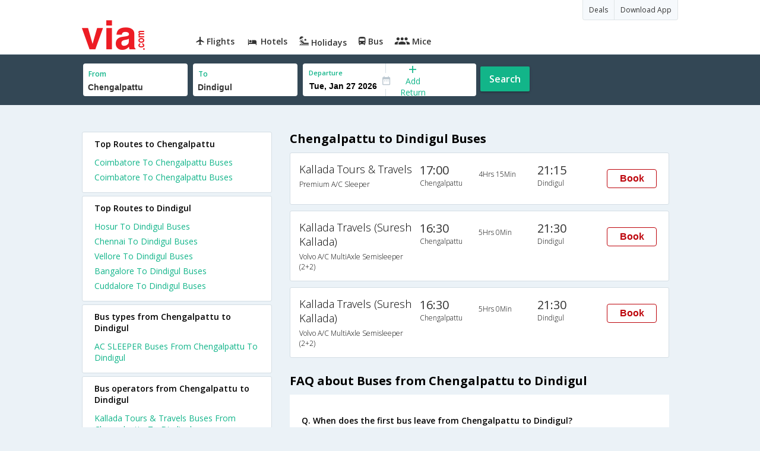

--- FILE ---
content_type: text/html
request_url: https://in.via.com/bus-tickets/from-chengalpattu-to-dindigul
body_size: 4628
content:
<!doctype html><!--Set search box parameters--><html><head><meta charset=utf-8><meta name=description content="Chengalpattu to Dindigul Online Bus Booking . Chengalpattu to Dindigul Volvo, AC & NON-AC Bus Ticket Booking Services. Lowest Fares on Chengalpattu to Dindigul Bus Reservation| Via.com"><meta name=keywords content="Chengalpattu to Dindigul bus ticket booking,Chengalpattu to Dindigul buses,Chengalpattu to Dindigul bus timing,Chengalpattu to Dindigul bus tickets,Chengalpattu to Dindigul bus,Chengalpattu to Dindigul schedule, Chengalpattu to Dindigul volvo,buses from Chengalpattu to Dindigul"><title>Chengalpattu to Dindigul Bus Tickets | Via.com</title><meta name=format-detection content="telephone=no"><meta name=viewport content="width=device-width,initial-scale=1"><link href="//fonts.googleapis.com/css?family=Open+Sans:400,600,700,300,100" rel=stylesheet type=text/css><link rel=icon type=image/x-icon href=//images.via.com/static/img/general/favicon.ico><link rel=stylesheet href=//images.via.com/static/seo/static/stylesheets/via-seo.css><script src=//images.via.com/static/seo/static/js/minified/jqueryMain.js></script><!-- Google Tag Manager --><script>_vaGTM = [];</script><script>(function(w,d,s,l,i){w[l]=w[l]||[];w[l].push({'gtm.start':
    new Date().getTime(),event:'gtm.js'});var f=d.getElementsByTagName(s)[0],
    j=d.createElement(s),dl=l!='dataLayer'?'&l='+l:'';j.async=true;j.src=
    'https://www.googletagmanager.com/gtm.js?id='+i+dl;f.parentNode.insertBefore(j,f);
})(window,document,'script','_vaGTM','GTM-TL9VJSJ');</script><!-- End Google Tag Manager --><script>var pageOpts = pageOpts || {};
    pageOpts.env = "in";
    pageOpts.viewType = 'DESKTOP';
    pageOpts.currency = 'INR';
    pageOpts.currentEnv = "in";
    pageOpts.sysDate = '';
    pageOpts.isB2CEnv = true;
    pageOpts.pageId = "BUS_TEMPLATE_FROM_A_TO_B";
    pageOpts.productType = "Bus";
    pageOpts.pageType = "seo";
    pageOpts.accessToken = "553f5767-373f-4d98-9e6d-08fa87400a42";
    if (_vaGTM) {
        _vaGTM.push({pageOpts: pageOpts});
    }</script></head><body class=bus-seo-body style="background-color: #ebf2f7"><header class="header u_white u_borderBottom u_gen-border-Btm-Red flt-wth m-hde"><div class=container><div class="row u_inlineblk u_width100 u_floatL"><div class="col-m-12 u_padL0 u_padR0"><div class="u_textR u_posR col-m-12 u_padL0 u_padR0"><div class="u_dispTable u_floatR hdr-curve-stick-border"><span class="u_bgBodyClr u_dispTableCell bg-hover-white element"><a href=/offers target=_blank class="u_cursPoint u_floatL u_txtDecoNone u_clBlacklightbase"><span class="u_font12 u_fontW500 u_padT8 u_padB8 u_padL10 u_padR10 u_floatL">Deals</span> </a></span><span class="u_bgBodyClr u_dispTableCell bg-hover-white element"><a href=/appDownload target=_blank class="u_cursPoint u_floatL u_txtDecoNone u_clBlacklightbase"><span class="u_font12 u_fontW500 u_padT8 u_padB8 u_padL10 u_padR10 u_floatL">Download App</span></a></span></div></div><div class="col-m-12 u_padL0 u_padR0"><div class="u_inlineblk col-m-2 u_padL0"><span class="icon-ViaLogo u_font50 u_clViaRed"></span></div><div class="u_inlineblk u_font14 col-m-10"><div class="u_padT16 u_clBlacklightbase u_fontW600 u_cursPoint u_floatL"><a class="u_txtDecoNone u_floatL product active" href=/flight-tickets><span class="u_pad10 hover-red u_floatL"><span class="icon icon-flightProductNav"></span> Flights</span></a></div><div class="u_padT16 u_clBlacklightbase u_fontW600 u_cursPoint u_floatL"><a class="u_txtDecoNone u_floatL product active" href=/hotels><span class="u_pad10 hover-red u_floatL"><span class="icon icon-hotelProductNav"></span> Hotels</span></a></div><div class="u_padT16 u_clBlacklightbase u_fontW600 u_cursPoint u_floatL"><a class="u_txtDecoNone u_floatL product active" href=/holidays><span class="u_pad10 hover-red u_floatL"><span class="icon icon-holidayProductNav"></span> Holidays</span></a></div><div class="u_padT16 u_clBlacklightbase u_fontW600 u_cursPoint u_floatL"><a class="u_txtDecoNone u_floatL product active" href=/bus-tickets><span class="u_pad10 hover-red u_floatL"><span class="icon icon-busProductNav"></span> Bus</span></a></div><div class="u_padT16 u_clBlacklightbase u_fontW600 u_cursPoint u_floatL"><a class="u_txtDecoNone u_floatL product active" href=/mice><span class="u_pad10 hover-red u_floatL"><span class="icon icon-miceProductNav"></span> Mice</span></a></div></div></div></div></div></div></header><div class=d-hde><div class=via-m-header role=banner><a href=/bus-tickets class="via-header-cell via-logo-cell" data-ajax=false data-role=none target=_blank><span class=icon-ViaLogo></span> </a><span class="via-header-cell via-header-cell-text">Bus </span><a href=/bus-tickets class="via-header-cell via-logo-cell" data-ajax=false data-role=none style=float:right target=_blank><span class=icon-Search></span></a></div></div><div style=display:none class=isHomePageAv>{"isHomePage":true}</div><div style=display:none class=js-searchBoxOpts id=js-searchBoxOpts>{}</div><div style=display:none id=environmentVars>{}</div><div class="package-part v-bgbody flt-wth resBody" style="margin-bottom: 50px"><!--Set search box parameters--><div class="search-part flt-wth m-hde" id=busSearchBox><div class=container><div class=row id=journey><div class=main-destntion-details><span class=input-detail-box><label>From</label><input id=src type=text name=src placeholder="Type atleast 3 letters" data-isdomestic=true data-country="" class=seo-input value=Chengalpattu tabindex=1 class=ui-autocomplete-input autocomplete=off> <input type=hidden class=placeCode id=srcId name=srcId value=1104236></span></div><div class=main-destntion-details><span class=input-detail-box><label>To</label><input id=dest type=text name=dest placeholder="Type atleast 3 letters" data-country="" value=Dindigul class=seo-input tabindex=2 class=ui-autocomplete-input> <input type=hidden class=placeCode id=destId name=destId value=5234></span></div><div class=pngr-dep-dest-part><div class="SLElement flex"><div class="u_inlineBlk flex justify-center direction-column border-right dateCont cInDateCont u_width50per"><label class="u_clViaGreen u_font11 u_padL10 u_fontW600">Departure</label><input type=text class="u_padL10 u_padB0 onward" placeholder="" name="" tabindex=2 data-date="" value="" id=departure></div><div class="u_inlineBlk calIconHolder" style=width:13px><span class=icon-Calendar></span></div><div class="u_inlineBlk u_posR u_width50per" id=""><div class="u_posR u_inlineBlk flex justify-center direction-column border-right u_width100 dateCont cInDateCont" style="display: none; height: 100%" id=returnEle><label class="u_clViaGreen u_font11 u_padL10 u_fontW600">Return</label><input type=text class="u_padL10 u_padB0 onward" placeholder="" name="" tabindex=2 data-date="" value="" id=return> <span class="u_posA icon-Close" style="right: 10px; color: #ED1C24"></span></div><div class="u_inlineBlk flex justify-center u_width47 direction-column dateCont cOutDateCont u_posA u_width100" style="height: 100%" id=addReturn><span class=u_textC><i class="icon-Plus u_font12 u_clViaGreen"></i> <span class="u_clViaGreen u_font14 u_dispBlock">Add Return</span></span></div></div></div></div><div class="search-btn search-journey u_cursPoint search-btn-part grn-btn u_fontW600 u_clWhite u_floatL u_marT10">Search</div></div></div></div><div class=flt-wth style=background:#EBF2F7><div class="container u_lnht1_5"><div class=row><!-- Operators and Results Data --><div class="col-x-12 col-m-8 col-m-push-4 u_marTB30	m-marTB0 m-pad0 m-mar0"><h1 class="u_font20 u_marB0 m-pad15Imp">Chengalpattu to Dindigul Buses</h1><!--Bus Results --><div class="u_floatL u_padB25"><!--Result Strips --><div class="box u_padL15 u_pad5 flt-wth u_marT10 u_padT15 u_padB15 m-mar0" onclick=openBusSearchMobile();><div class="u_width33 u_floatL u_vertAlignTop m-width-25"><span class="u_dispBlock u_font18 u_fontW300 u_padB5">Kallada Tours & Travels</span> <span class="u_dispBlock u_font12 u_light-grey2 u_fontW300 m-ellipsis m-width100">Premium A/C Sleeper</span></div><div class="u_width16 u_floatL u_vertAlignTop m-width-20"><span class="u_font20 u_fontW500 u_clViaGrey u_padB5">17:00</span> <span class="u_dispBlock u_font12 u_light-grey2 u_fontW300">Chengalpattu</span></div><div class="u_width16 u_floatL u_padT12 m-width-20"><span class="u_dispBlock u_font12 u_fontW300">4Hrs 15Min</span></div><div class="u_width16 u_floatL u_vertAlignTop m-width-20"><span class="u_font20 u_fontW500 u_clViaGrey u_padB5">21:15</span> <span class="u_dispBlock u_font12 u_light-grey2 u_fontW300">Dindigul</span></div><div class="priceDiv u_floatR m-hde"><div class="u_inlineblk u_width35 u_vertAlignMiddle"><button class="bookCTA u_marB5 search-flight-btn">Book</button></div></div></div><div class="box u_padL15 u_pad5 flt-wth u_marT10 u_padT15 u_padB15 m-mar0" onclick=openBusSearchMobile();><div class="u_width33 u_floatL u_vertAlignTop m-width-25"><span class="u_dispBlock u_font18 u_fontW300 u_padB5">Kallada Travels (Suresh Kallada)</span> <span class="u_dispBlock u_font12 u_light-grey2 u_fontW300 m-ellipsis m-width100">Volvo A/C MultiAxle Semisleeper (2+2)</span></div><div class="u_width16 u_floatL u_vertAlignTop m-width-20"><span class="u_font20 u_fontW500 u_clViaGrey u_padB5">16:30</span> <span class="u_dispBlock u_font12 u_light-grey2 u_fontW300">Chengalpattu</span></div><div class="u_width16 u_floatL u_padT12 m-width-20"><span class="u_dispBlock u_font12 u_fontW300">5Hrs 0Min</span></div><div class="u_width16 u_floatL u_vertAlignTop m-width-20"><span class="u_font20 u_fontW500 u_clViaGrey u_padB5">21:30</span> <span class="u_dispBlock u_font12 u_light-grey2 u_fontW300">Dindigul</span></div><div class="priceDiv u_floatR m-hde"><div class="u_inlineblk u_width35 u_vertAlignMiddle"><button class="bookCTA u_marB5 search-flight-btn">Book</button></div></div></div><div class="box u_padL15 u_pad5 flt-wth u_marT10 u_padT15 u_padB15 m-mar0" onclick=openBusSearchMobile();><div class="u_width33 u_floatL u_vertAlignTop m-width-25"><span class="u_dispBlock u_font18 u_fontW300 u_padB5">Kallada Travels (Suresh Kallada)</span> <span class="u_dispBlock u_font12 u_light-grey2 u_fontW300 m-ellipsis m-width100">Volvo A/C MultiAxle Semisleeper (2+2)</span></div><div class="u_width16 u_floatL u_vertAlignTop m-width-20"><span class="u_font20 u_fontW500 u_clViaGrey u_padB5">16:30</span> <span class="u_dispBlock u_font12 u_light-grey2 u_fontW300">Chengalpattu</span></div><div class="u_width16 u_floatL u_padT12 m-width-20"><span class="u_dispBlock u_font12 u_fontW300">5Hrs 0Min</span></div><div class="u_width16 u_floatL u_vertAlignTop m-width-20"><span class="u_font20 u_fontW500 u_clViaGrey u_padB5">21:30</span> <span class="u_dispBlock u_font12 u_light-grey2 u_fontW300">Dindigul</span></div><div class="priceDiv u_floatR m-hde"><div class="u_inlineblk u_width35 u_vertAlignMiddle"><button class="bookCTA u_marB5 search-flight-btn">Book</button></div></div></div><!--Result strips end --></div><h2 class="u_font20 u_marB10 heading">FAQ about Buses from Chengalpattu to Dindigul</h2><div class="faqs u_pad20"><p class="u_font14 u_textJ ques" style="font-weight: 600">Q. When does the first bus leave from Chengalpattu to Dindigul?</p><p class="u_font14 u_textJ ques">A. The first bus from Chengalpattu to Dindigul leaves at 16:30 and is operated by KALLADA TOURS & TRAVELS.</p><p class="u_font14 u_textJ ques" style="font-weight: 600">Q. When does the last bus leave from Chengalpattu to Dindigul?</p><p class="u_font14 u_textJ ques">A. The last bus from Chengalpattu to Dindigul leaves at 17:00 and is operated by Kallada Tours & Travels.</p><p class="u_font14 u_textJ ques" style="font-weight: 600">Q. How many buses are plying from Chengalpattu to Dindigul every day?</p><p class="u_font14 u_textJ ques">A. There are 2 buses that ply from Chengalpattu to Dindigul every day.</p><p class="u_font14 u_textJ ques" style="font-weight: 600">Q. How much time does it take to reach Dindigul from Chengalpattu by road?</p><p class="u_font14 u_textJ ques">A. It takes 4Hrs 15Min to reach Dindigul from Chengalpattu by road.</p><p class="u_font14 u_textJ ques" style="font-weight: 600">Q. What is the lowest price for a Chengalpattu to Dindigul bus ticket?</p><p class="u_font14 u_textJ ques">A. The lowest price for a Chengalpattu to Dindigul bus ticket is Rs. 788.0</p><p class="u_font14 u_textJ ques" style="font-weight: 600">Q. How many bus operators are there in the Chengalpattu to Dindigul route?</p><p class="u_font14 u_textJ ques">A. At present, there are 2 bus operators in the Chengalpattu to Dindigul route.</p></div><!--CMS data section --></div><div class="col-x-12 col-m-4 col-m-pull-8 u_marT40 u_padL0"><div class="box u_padtb10lr20 u_marT5 u_floatL"><h2 class="u_font14 u_floatL u_dispBlock u_mar0 u_padB12 u_fontW600">Top Routes to Chengalpattu</h2><a href=/bus-tickets/from-coimbatore-to-chengalpattu class="u_font14 u_fontW400 u_padB6 flt-wth u_clViaGreen u_txtDecoNone" target=_blank>Coimbatore To Chengalpattu Buses</a> <a href=/bus-tickets/from-coimbatore-to-chengalpattu class="u_font14 u_fontW400 u_padB6 flt-wth u_clViaGreen u_txtDecoNone" target=_blank>Coimbatore To Chengalpattu Buses</a></div><div class="box u_padtb10lr20 u_marT5 u_floatL"><h2 class="u_font14 u_floatL u_dispBlock u_mar0 u_padB12 u_fontW600">Top Routes to Dindigul</h2><a href=/bus-tickets/from-hosur-to-dindigul class="u_font14 u_fontW400 u_padB6 flt-wth u_clViaGreen u_txtDecoNone" target=_blank>Hosur To Dindigul Buses </a><a href=/bus-tickets/from-chennai-to-dindigul class="u_font14 u_fontW400 u_padB6 flt-wth u_clViaGreen u_txtDecoNone" target=_blank>Chennai To Dindigul Buses </a><a href=/bus-tickets/from-vellore-to-dindigul class="u_font14 u_fontW400 u_padB6 flt-wth u_clViaGreen u_txtDecoNone" target=_blank>Vellore To Dindigul Buses </a><a href=/bus-tickets/from-bangalore-to-dindigul class="u_font14 u_fontW400 u_padB6 flt-wth u_clViaGreen u_txtDecoNone" target=_blank>Bangalore To Dindigul Buses </a><a href=/bus-tickets/from-cuddalore-to-dindigul class="u_font14 u_fontW400 u_padB6 flt-wth u_clViaGreen u_txtDecoNone" target=_blank>Cuddalore To Dindigul Buses</a></div><div class="box u_padtb10lr20 u_marT5 u_floatL"><h2 class="u_font14 u_floatL u_dispBlock u_mar0 u_padB12 u_fontW600">Bus types from Chengalpattu to Dindigul</h2><a href=/bus-tickets/ac-sleeper-from-chengalpattu-to-dindigul class="u_font14 u_fontW400 u_padB6 flt-wth u_clViaGreen u_txtDecoNone" target=_blank>AC SLEEPER Buses From Chengalpattu To Dindigul</a></div><div class="box u_padtb10lr20 u_marT5 u_floatL"><h2 class="u_font14 u_floatL u_dispBlock u_mar0 u_padB12 u_fontW600">Bus operators from Chengalpattu to Dindigul</h2><a href=/bus-tickets/kallada-tours-&-travels-buses-from-chengalpattu-to-dindigul class="u_font14 u_fontW400 u_padB6 flt-wth u_clViaGreen u_txtDecoNone" target=_blank>Kallada Tours & Travels Buses From Chengalpattu To Dindigul</a> <a href=/bus-tickets/kallada-travels-(suresh-kallada)-buses-from-chengalpattu-to-dindigul class="u_font14 u_fontW400 u_padB6 flt-wth u_clViaGreen u_txtDecoNone" target=_blank>Kallada Travels (Suresh Kallada) Buses From Chengalpattu To Dindigul</a></div><div class="box u_padtb10lr20 u_marT5 u_floatL"><h2 class="u_font14 u_floatL u_dispBlock u_mar0 u_padB12 u_fontW600">Hotels in Dindigul</h2><a href=/hotels/india/1-star-hotels-in-dindigul class="u_font14 u_fontW400 u_padB6 flt-wth u_clViaGreen u_txtDecoNone txt-capitalize" target=_blank>1 star hotels in dindigul </a><a href=/hotels/india/2-star-hotels-in-dindigul class="u_font14 u_fontW400 u_padB6 flt-wth u_clViaGreen u_txtDecoNone txt-capitalize" target=_blank>2 star hotels in dindigul </a><a href=/hotels/india/3-star-hotels-in-dindigul class="u_font14 u_fontW400 u_padB6 flt-wth u_clViaGreen u_txtDecoNone txt-capitalize" target=_blank>3 star hotels in dindigul </a><a href=/hotels/india/budget-hotels-in-dindigul class="u_font14 u_fontW400 u_padB6 flt-wth u_clViaGreen u_txtDecoNone txt-capitalize" target=_blank>budget hotels in dindigul </a><a href=/hotels/india/cheap-hotels-in-dindigul class="u_font14 u_fontW400 u_padB6 flt-wth u_clViaGreen u_txtDecoNone txt-capitalize" target=_blank>cheap hotels in dindigul</a></div><div class="box u_padtb10lr20 u_marT5 u_floatL"><h2 class="u_font14 u_floatL u_dispBlock u_mar0 u_padB12 u_fontW600">Top Routes from Chengalpattu</h2><a href=/bus-tickets/from-chengalpattu-to-tuticorin class="u_font14 u_fontW400 u_padB6 flt-wth u_clViaGreen u_txtDecoNone" target=_blank>Chengalpattu To Tuticorin Buses</a></div><div class="box u_padtb10lr20 u_marT5 u_floatL"><h2 class="u_font14 u_floatL u_dispBlock u_mar0 u_padB12 u_fontW600">Top Routes from Dindigul</h2><a href=/bus-tickets/from-dindigul-to-chennai class="u_font14 u_fontW400 u_padB6 flt-wth u_clViaGreen u_txtDecoNone" target=_blank>Dindigul To Chennai Buses </a><a href=/bus-tickets/from-dindigul-to-bangalore class="u_font14 u_fontW400 u_padB6 flt-wth u_clViaGreen u_txtDecoNone" target=_blank>Dindigul To Bangalore Buses </a><a href=/bus-tickets/from-dindigul-to-hyderabad class="u_font14 u_fontW400 u_padB6 flt-wth u_clViaGreen u_txtDecoNone" target=_blank>Dindigul To Hyderabad Buses </a><a href=/bus-tickets/from-dindigul-to-villupuram class="u_font14 u_fontW400 u_padB6 flt-wth u_clViaGreen u_txtDecoNone" target=_blank>Dindigul To Villupuram Buses </a><a href=/bus-tickets/from-dindigul-to-salem class="u_font14 u_fontW400 u_padB6 flt-wth u_clViaGreen u_txtDecoNone" target=_blank>Dindigul To Salem Buses </a><a href=/bus-tickets/from-dindigul-to-pondicherry class="u_font14 u_fontW400 u_padB6 flt-wth u_clViaGreen u_txtDecoNone" target=_blank>Dindigul To Pondicherry Buses </a><a href=/bus-tickets/from-dindigul-to-nagercoil class="u_font14 u_fontW400 u_padB6 flt-wth u_clViaGreen u_txtDecoNone" target=_blank>Dindigul To Nagercoil Buses </a><a href=/bus-tickets/from-dindigul-to-kanyakumari class="u_font14 u_fontW400 u_padB6 flt-wth u_clViaGreen u_txtDecoNone" target=_blank>Dindigul To Kanyakumari Buses </a><a href=/bus-tickets/from-dindigul-to-kodaikanal class="u_font14 u_fontW400 u_padB6 flt-wth u_clViaGreen u_txtDecoNone" target=_blank>Dindigul To Kodaikanal Buses</a></div></div></div></div></div><div class="searchbtn d-hde" style="position: fixed;text-align: center;width: 100%;bottom: 0"><a class="vm-buttons search-btn" id=search-flight-btn href=/bus-tickets data-role=none data-ajax=false style="text-decoration: none;width: 100%;margin: 0px !important;font-size: 23px;border-radius: 0px;background: #ED1C24;color: white;padding: 15px 5px;text-align: center;box-shadow: 1px 2px 4px #666;border-radius: 3px;display: block">View Best Offers</a></div></div><div id=footerCont class=m-hde><div class=footer><div class=container><div class=content><div class=group><div class=partition><ul><li class=head>Company</li><li><a href="/_about?type=Us" target=_blank>About Us</a></li><li><a href="/_about?type=Directors" target=_blank>Board of Directors</a></li><li><a href="/_about?type=Press" target=_blank>Press</a></li><li><a href="/_about?type=Investor" target=_blank>Investors</a></li></ul></div><div class="partition products-and-services"><ul><li class=head>Products & Services</li><li><a href=/flight-tickets target=_blank>Flights</a></li><li><a href=/hotels target=_blank>Hotels</a></li><li><a href=/holidays target=_blank>Holidays</a></li><li><a href=/bus-tickets target=_blank>Bus</a></li><li><a href=/mice target=_blank>Mice</a></li></ul></div></div></div></div></div></div><script>//    Set departure date
    $(function () {
        var currDate = JS_UTIL.adjustDate({days: 7}, new Date());
        depDate = DATE_FORMATTER.format(currDate, "ddd, mmm dd yyyy");
        var dataODate = DATE_FORMATTER.format(currDate, "mm/dd/yyyy");
        $('#departure').attr("data-date", dataODate.date);
        $('#departure').val(depDate.date);
    });

    function openBusSearchMobile() {
        if (navigator.userAgent.match(/Android/i)
            || navigator.userAgent.match(/webOS/i)
            || navigator.userAgent.match(/iPhone/i)
            || navigator.userAgent.match(/iPad/i)
            || navigator.userAgent.match(/iPod/i)
            || navigator.userAgent.match(/BlackBerry/i)
            || navigator.userAgent.match(/Windows Phone/i)
        ) {
            window.location.href = "/bus-tickets";
        }
    }

    $('.bookCTA').click(function() {
        $('.search-btn').trigger('click')
    });</script><script src=//images.via.com/static/seo/static/js/minified/jqueryExtras.js></script><script src=//images.via.com/static/seo/static/js/minified/utils.js></script><script>$(function(){
        $('#selectedList').click(function(){
            $('#listCont').toggle();
        });
        $('body').mouseup(function(e){
            var container  = $("#listCont");
            if(!container.is(e.target) && container.has(e.target).length === 0 && e.target !== $('#selectedList')[0]){
                container.hide();
            }
        });
    });</script><script src=https://apis.google.com/js/client:platform.js async defer=defer></script><script src=//images.via.com/static/seo/static/js/minified/seoBus.js></script></body></html>